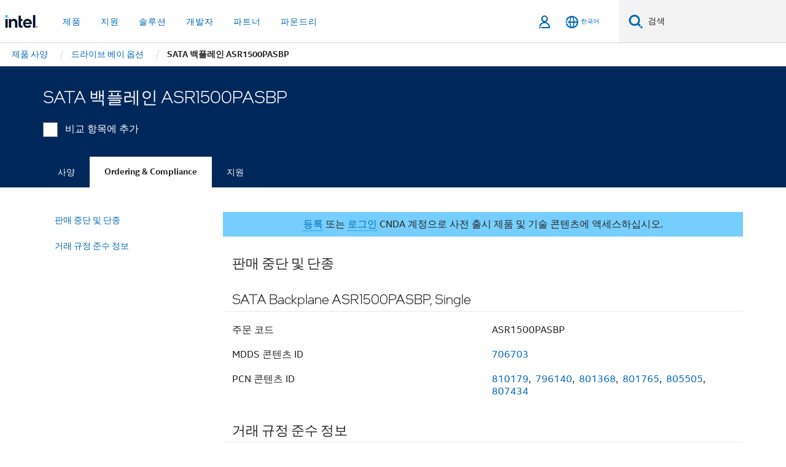

--- FILE ---
content_type: text/html;charset=utf-8
request_url: https://www.intel.co.kr/content/www/kr/ko/products/sku/51219/sata-backplane-asr1500pasbp/ordering.html
body_size: 22000
content:














<!doctype html>

<html class="rwd geo-override no-js vis no-rtl headerfooter-menu3 " lang="ko">
















<head>
    <meta charset="UTF-8"/>
    

































    






















<title>SATA 백플레인 ASR1500PASBP</title>
    







    <link rel="preconnect" href="//cane.intel.com.co.kr/">
    <link rel="dns-prefetch" href="//cane.intel.com.co.kr/">

    <link rel="preconnect" href="//dogo.intel.com.co.kr/">
    <link rel="dns-prefetch" href="//dogo.intel.com.co.kr/">





    <link rel="preload" href="/content/dam/www/global/wap/performance-config.js" as="script" type="text/javascript">
    <script type="text/javascript" src='/content/dam/www/global/wap/performance-config.js'></script>
    <link rel="preload" href="/content/dam/www/global/wap/at-config.js" as="script" type="text/javascript">
    <script type="text/javascript" src='/content/dam/www/global/wap/at-config.js'></script>
    <link rel="preload" href="/etc.clientlibs/settings/wcm/designs/ver/260110/intel/global/targetDataCookie.min.js" as="script" type="text/javascript">
    <script src="/etc.clientlibs/settings/wcm/designs/ver/260110/intel/global/targetDataCookie.min.js"></script>




<link rel="preload" href="/etc.clientlibs/settings/wcm/designs/ver/260110/intel/us/en/Fonts/resources/intelone-display-light.woff2" as="font" type="font/woff2" crossorigin="true">
<link rel="preload" href="/etc.clientlibs/settings/wcm/designs/ver/260110/intel/us/en/Fonts/resources/intelone-display-regular.woff2" as="font" type="font/woff2" crossorigin="true">
<link rel="preload" href="/etc.clientlibs/settings/wcm/designs/ver/260110/intel/us/en/Fonts/resources/intel-clear-latin.woff2" as="font" type="font/woff2" crossorigin="true">

<link rel="preload" href="/content/dam/logos/intel-header-logo.svg" as="image">
<link rel="preload" href="/etc.clientlibs/settings/wcm/designs/ver/260110/intel/clientlibs/pages/intc-core.min.css" as="style">
<link rel="preload" href="/etc.clientlibs/settings/wcm/designs/ver/260110/intel/clientlibs/pages/nav.min.css" as="style" type="text/css">
<link rel="preload" href="/etc.clientlibs/settings/wcm/designs/ver/260110/intel/clientlibs/pages/secondaryNav.min.css" as="style" type="text/css">
<link rel="preload" href="/etc.clientlibs/settings/wcm/designs/ver/260110/intel/clientlibs/pages/intc-core.min.js" as="script">
<link rel="preload" href="/etc.clientlibs/settings/wcm/designs/ver/260110/intel/clientlibs/pages/site-global-icons/resources/font/site-global-icons.woff2?14825464" as="font" type="font/woff2" crossorigin="true">
    









<meta http-equiv="X-UA-Compatible" content="IE=Edge"/>
<!--[if lte IE 9]>
<meta http-equiv="X-UA-Compatible" content="IE=9"/>
<![endif]-->


    <meta name="twitter:card" content="summary"/>

    <meta name="language" content="ko"/>

    <meta name="location" content="kr"/>

    <meta name="robots" content="follow,index,noarchive"/>

    <meta name="X-Server" content="INTE-35"/>

    <meta name="twitter:image" content="https://www.intel.com/content/dam/logos/logo-energyblue-1x1.png"/>


    <meta property="og:type" content="company"/>

    <meta property="og:site_name" content="Intel"/>

    <meta property="fb:admins" content="255508181297196"/>

    <meta property="og:url" content="https://www.intel.co.kr/content/www/kr/ko/products/sku/51219/sata-backplane-asr1500pasbp/ordering.html"/>

<meta http-equiv="content-type" content="text/html; charset=utf-8"/>

    <meta property="og:title" content="SATA 백플레인 ASR1500PASBP 주문 및 규정 준수 정보 | 인텔"/>

    <meta property="og:description" content="SATA 백플레인 ASR1500PASBP - 변경 알림, 재료 공개, 주문 코드 및 무역 규정 정보를 포함한 주문 및 무역 정보"/>


    <meta name="og:image" content="https://www.intel.com/content/dam/www/central-libraries/us/en/images/intel-inside-processor-badge.png"/>

    <meta name="authoreddate" content=""/>

    <meta name="keywords" content="SATA 백플레인 ASR1500PASBP Ordering &amp; Compliance"/>

    <meta name="productid" content="51219"/>

    <meta name="localecode" content="ko_KR"/>

    <meta name="reimaginetoplevelcategory" content=""/>

    <meta name="mime" content="text/html"/>

    <meta name="og:title" content="SATA 백플레인 ASR1500PASBP 주문 및 규정 준수 정보 | 인텔"/>

    <meta name="format" content="upecategorypage"/>

    <meta name="description" content="SATA 백플레인 ASR1500PASBP - 변경 알림, 재료 공개, 주문 코드 및 무역 규정 정보를 포함한 주문 및 무역 정보"/>

    <meta name="excludefromviews" content="false"/>

    <meta name="taxonomy" content=""/>

    <meta name="shortDescription" content="SATA 백플레인 ASR1500PASBP - 주문 및 무역 규정 정보."/>

    <meta name="title" content="SATA 백플레인 ASR1500PASBP 주문 및 규정 준수 정보 | 인텔"/>

    <meta name="menu" content=""/>

    <meta name="reimaginefilters" content=""/>

    <meta name="generic1" content="true"/>

    <meta name="intelkeywords" content="SATA 백플레인 ASR1500PASBP Ordering &amp; Compliance"/>

    <meta name="lastModifieddate" content="2022-02-24T13:20:30.029Z"/>


    <meta name="viewport" content="width=device-width, initial-scale=1.0">
    





<link rel="icon" type="image/png" sizes="32x32" href="/etc.clientlibs/settings/wcm/designs/intel/default/resources/favicon-32x32.png">
<link rel="icon" type="image/png" sizes="16x16" href="/etc.clientlibs/settings/wcm/designs/intel/default/resources/favicon-16x16.png">
<link rel="shortcut icon" href="/etc.clientlibs/settings/wcm/designs/intel/default/resources/favicon.ico">
    





<link rel="canonical" href="https://www.intel.co.kr/content/www/kr/ko/products/sku/51219/sata-backplane-asr1500pasbp/ordering.html"/>
<link rel="alternate" hreflang="id-id" href="https://www.intel.co.id/content/www/id/id/products/sku/51219/sata-backplane-asr1500pasbp/ordering.html"/>
            <link rel="alternate" hreflang="de-de" href="https://www.intel.de/content/www/de/de/products/sku/51219/sata-backplane-asr1500pasbp/ordering.html"/>
            <link rel="alternate" hreflang="en-us" href="https://www.intel.com/content/www/us/en/products/sku/51219/sata-backplane-asr1500pasbp/ordering.html"/>
            <link rel="alternate" hreflang="x-default" href="https://www.intel.com/content/www/us/en/products/sku/51219/sata-backplane-asr1500pasbp/ordering.html"/>
                <link rel="alternate" hreflang="es-xl" href="https://www.intel.la/content/www/xl/es/products/sku/51219/sata-backplane-asr1500pasbp/ordering.html"/>
            <link rel="alternate" hreflang="fr-fr" href="https://www.intel.fr/content/www/fr/fr/products/sku/51219/sata-backplane-asr1500pasbp/ordering.html"/>
            <link rel="alternate" hreflang="pt-br" href="https://www.intel.com.br/content/www/br/pt/products/sku/51219/sata-backplane-asr1500pasbp/ordering.html"/>
            <link rel="alternate" hreflang="vi-vn" href="https://www.intel.vn/content/www/vn/vi/products/sku/51219/sata-backplane-asr1500pasbp/ordering.html"/>
            <link rel="alternate" hreflang="th-th" href="https://www.thailand.intel.com/content/www/th/th/products/sku/51219/sata-backplane-asr1500pasbp/ordering.html"/>
            <link rel="alternate" hreflang="ko-kr" href="https://www.intel.co.kr/content/www/kr/ko/products/sku/51219/sata-backplane-asr1500pasbp/ordering.html"/>
            <link rel="alternate" hreflang="ja-jp" href="https://www.intel.co.jp/content/www/jp/ja/products/sku/51219/sata-backplane-asr1500pasbp/ordering.html"/>
            <link rel="alternate" hreflang="zh-cn" href="https://www.intel.cn/content/www/cn/zh/products/sku/51219/sata-backplane-asr1500pasbp/ordering.html"/>
            <link rel="alternate" hreflang="zh-tw" href="https://www.intel.com.tw/content/www/tw/zh/products/sku/51219/sata-backplane-asr1500pasbp/ordering.html"/>
            
    

    
        
        
            
                
                
                    <link rel="preload" href="/etc.clientlibs/settings/wcm/designs/ver/260110/intel/externallibs/bootstrap-css.min.css" as="style"><link rel="stylesheet" href="/etc.clientlibs/settings/wcm/designs/ver/260110/intel/externallibs/bootstrap-css.min.css" type="text/css"><link rel="preload" href="/etc.clientlibs/settings/wcm/designs/ver/260110/intel/clientlibs/pages/intc-core.min.css" as="style"><link rel="stylesheet" href="/etc.clientlibs/settings/wcm/designs/ver/260110/intel/clientlibs/pages/intc-core.min.css" type="text/css"><script src="/etc.clientlibs/settings/wcm/designs/ver/260110/intel/externallibs/jquery-standalone-3_6_0.min.js" defer></script><script src="/etc.clientlibs/settings/wcm/designs/ver/260110/intel/us/en/clientlibs/jquery-3_6_0.min.js" defer></script><script src="/etc.clientlibs/settings/wcm/designs/ver/260110/intel/us/en/clientlibs/legacy-libs.min.js" defer></script><script src="/etc.clientlibs/settings/wcm/designs/ver/260110/intel/externallibs/modernizr.min.js" defer></script><script src="/etc.clientlibs/settings/wcm/designs/ver/260110/intel/externallibs/picturefill-js.min.js" defer></script><script src="/etc.clientlibs/settings/wcm/designs/ver/260110/intel/externallibs/handlebars.min.js" defer></script><script src="/etc.clientlibs/settings/wcm/designs/ver/260110/intel/externallibs/html5-js.min.js" defer></script><script src="/etc.clientlibs/settings/wcm/designs/ver/260110/intel/externallibs/jquery-cookie-2_1_3.min.js" defer></script><script src="/etc.clientlibs/settings/wcm/designs/ver/260110/intel/externallibs/detectizr.min.js" defer></script><script src="/etc.clientlibs/settings/wcm/designs/ver/260110/intel/externallibs/jquery.matchHeight.min.js" defer></script><script src="/etc.clientlibs/settings/wcm/designs/ver/260110/intel/externallibs/bootstrap-js.min.js" defer></script><script src="/etc.clientlibs/settings/wcm/designs/ver/260110/intel/externallibs/bootstrap-affix.min.js" defer></script><script src="/etc.clientlibs/settings/wcm/designs/ver/260110/intel/externallibs/moment.locales.min.js" defer></script><script src="/etc.clientlibs/settings/wcm/designs/ver/260110/intel/externallibs/scrollToPlugin.min.js" defer></script><script src="/etc.clientlibs/settings/wcm/designs/ver/260110/intel/externallibs/slick-js.min.js" defer></script><script src="/etc.clientlibs/settings/wcm/designs/ver/260110/intel/externallibs/jquery.scrollTo.min.js" defer></script><script src="/etc.clientlibs/settings/wcm/designs/ver/260110/intel/externallibs/fastclick.min.js" defer></script><script src="/etc.clientlibs/settings/wcm/designs/ver/260110/intel/externallibs/jquery.resize.min.js" defer></script><script src="/etc.clientlibs/settings/wcm/designs/ver/260110/intel/externallibs/jquery.touchswipe.min.js" defer></script><script src="/etc.clientlibs/settings/wcm/designs/ver/260110/intel/externallibs/overthrow-detect.min.js" defer></script><script src="/etc.clientlibs/settings/wcm/designs/ver/260110/intel/externallibs/overthrow-polyfill.min.js" defer></script><script src="/etc.clientlibs/settings/wcm/designs/ver/260110/intel/externallibs/overthrow-init.min.js" defer></script><script src="/etc.clientlibs/settings/wcm/designs/ver/260110/intel/externallibs/jquery-ezmark.min.js" defer></script><script src="/etc.clientlibs/settings/wcm/designs/ver/260110/intel/externallibs/owl.carousel.min.js" defer></script><script src="/etc.clientlibs/settings/wcm/designs/ver/260110/intel/externallibs/polyfills.min.js" defer></script><script src="/etc.clientlibs/settings/wcm/designs/ver/260110/intel/externallibs/purify.min.js" defer></script><script src="/etc.clientlibs/settings/wcm/designs/ver/260110/intel/clientlibs/pages/intc-core.min.js" defer></script>
                
            
        
    
    
    























    
    
        
    




    
    
    
    
        
    
    


    
    
        
    


    
    
        
    

<script type="text/javascript">
    var cq_tms = {
        
        wa_industry_type: "",
        wa_subject: "",
        wa_emt_org: "",
        wa_emt_intel: "",
        wa_programidentifier: "none",
        wa_location: "kr",
        wa_language: "ko",
        wa_english_title: "SATA 백플레인 ASR1500PASBP",
        wa_content_type: "contenttype",
        wa_intel_platform: "",
        wa_applications: "",
        wa_local: "ko_KR",
        wa_intel_technology: "",
        wa_system_type: "",
        wa_product_name: "",
        wa_audience: "",
        wa_life_cycle: "",
        wa_cq_url: "/content/www/kr/ko/products/sku/51219/sata-backplane-asr1500pasbp/ordering.html",
        wa_page_type_micro: "upecategorytemplate",
        wa_env: "prd",
        wa_cq_pub_env: "publish",
        wa_transl_status: "",
        wa_product_id: "",
        wa_software: "",
        wa_reference_design: "",
        wa_codename: "",
        wa_created_date: "1615910918174",
        wa_modified_date: "1645708830029",
        wa_off_time: "1924992000000",
        wa_ownedby: "",
        wa_managedby: "",
        wa_idz_nid : "",
        wa_event_type: "",
        wa_idz_custom_tags: "",
        wa_programming_language: "",
        wa_skill_level: "",
        wa_solution: "",
        wa_product_formFactor: "",
        wa_operating_system: "",
        wa_marketing_products: "",
        wa_ssg_third_party_prod_sys_sol: "",
        wa_upeNamespace: "",
        wa_doc_id:"",
        wa_doc_version:"",
        wa_doc_publishdate:"",
        eloqua_disabled:"false",
        wa_intel_prd_levels: '[{"level4":{"id":"51219","desc":"SATA Backplane ASR1500PASBP"},"level3":{"id":"51057","desc":"Drive Bay Options"},"level2":{"id":"51163","desc":"Server Accessories"},"level1":{"id":"1201","desc":"Server Products"},"productCategory":"upeproducts"}]',
        
        
        
        
        
        wa_uam_secondary_id: "",

        
        
        wa_secondary_content_type: ""
        
        ,wa_upeProducts: ""
        
        
    };

    
    
</script>

















<script src="/etc.clientlibs/settings/wcm/designs/ver/260110/intel/clientlibs/virtual-assistant-services.min.js"></script>
<script type="text/javascript">
    var chatContextObj = {};
    chatContextObj["locale"] = 'ko-KR';
    chatContextObj["app"] = 'Sales';
    chatContextObj["supportProductMap"] = 'NA';
</script>

<script type="text/javascript">
    var chatConfigObj = {};
    var cq_tms = cq_tms || {};
    chatConfigObj["virtualAssistantName"] = '';
    chatConfigObj["virtualAssistantUid"] = '';
    chatConfigObj["virtualAssistantDomain"] = 'https://c0.avaamo.com';
    if (chatConfigObj["virtualAssistantName"] !== '') {
        cq_tms.wa_avaamo_project = "Avaamo-" + chatConfigObj.virtualAssistantName.replaceAll("Virtual Assistant", "").trim();
    }
</script>
<script src="/etc.clientlibs/settings/wcm/designs/ver/260110/intel/externallibs/purify.min.js" defer></script><script src="/etc.clientlibs/settings/wcm/designs/ver/260110/intel/clientlibs/virtual-assistant.min.js" defer></script>





    <script type="text/javascript" src="/content/dam/www/global/wap/main/wap.js" async></script>



</head>


























    




    

<body class="page-is-published global-nav">















<div class="skip-to-main-content">
    <div class="sb-skipLinkWrapper invisible">
        <a href="#primary-content" class="inline-block bg-greenDarkApron color-textWhite text-bold text-noUnderline sb-skipLink visible">주요 콘텐츠로 건너뛰기</a>
    </div>
</div>

<div class="promo-banner-content"></div>

























<script>
    var isLoggedin = (document.cookie.indexOf('IGHFLoggedIn') != -1);
    var currentURL = window.location.href;
    if (currentURL.startsWith("https://isvc--isvcqa24.sandbox.my.site.com")) {
        isLoggedin = true;
        if (currentURL.includes("/onlinecasemgmt/warrantyinfo")) {
            isLoggedin = false;
        }
    }
</script>





    
        <div class="global">





















<link rel="stylesheet" href="/etc.clientlibs/settings/wcm/designs/ver/260110/intel/clientlibs/pages/nav.min.css" type="text/css">
<link rel="stylesheet" href="/etc.clientlibs/settings/wcm/designs/ver/260110/intel/clientlibs/pages/secondaryNav.min.css" type="text/css">












    
    
        
    



    
    
        <div class="global-nav-redesign global component" data-component="global-nav-redesign" data-component-id="1">
            <header role="banner">
                <nav class="intel-navbar advanced-search" role="navigation" aria-label="기본 탐색" data-igm="">
                    <!-- Brand and toggle get grouped for better mobile display -->
                    <div class="navbar-wraper">

                        <div class="navbar-logo">
                            <a href="/content/www/kr/ko/homepage.html" alt="Intel homepage" class="intel-logo-rebrand">
                                    
                                <img src="/content/dam/logos/intel-header-logo.svg" height="300" width="118" alt="인텔 로고 - 홈페이지로 돌아가기">
                            </a>
                        </div>

                        <div class="navbar-left">
                            <!-- mobile: menu toggle, sign in -->
                            <div class="d-block d-sm-none">
                                <button type="button"
                                        data-wap="{&quot;linktype&quot;:&quot;level1&quot;}"
                                        class="mega-hamburger nav-link-icon nav-link-icon-toggle collapsed"
                                        data-bs-target="#primary-nav" aria-expanded="false" aria-controls="primary-nav"
                                        data-mega-control="hamburger">
                                    <span class="visually-hidden">토글 네비게이션</span>
                                    <span class="fa-intel-menu icon-toggle-off"></span>
                                    <span class="fa-cancel-thin icon-toggle-on"></span>
                                </button>
                            </div>

                            <!-- START DYNAMIC NAVIGATION MENEU -->
                            <div class="collapse mega-menu-collapse" id="primary-nav">
                                <div class="mega-menu-wrap">
                                    <ol class="mega-navbar unique-container-global-nav-items">
                                        <!-- Start: Primary Nav Items -->

                                    </ol>
                                </div>
                            </div>
                        </div>

                        <!-- START MOBLE TOGGLE buttons -->
                        <div class="navbar-right">


                            <!-- START: NON-signed in panel -->
                            <span id="not-logged-in-scenario" class="d-none">

         <button type="button" title="로그인"
                 class="nav-link-icon nav-link-icon-toggle collapsed"
                 data-wap="{&quot;linktype&quot;:&quot;level1&quot;}"
                 aria-expanded="false" aria-controls="panel-signin"
                 onclick="intel.mytools.unifiedLogin();"
                 data-mega-control="signin">
            <span class="visually-hidden">로그인</span>
            <span class="fa-intel-user-o icon-toggle-off"></span>
            <span class="fa-intel-user icon-toggle-on"></span>
        </button>
</span>

<script>
    var intel = intel || {};
    intel.signinsimplifyConfig = {
        authorizationUrl: '/content/dam/intel/authorization/authorization.html',
        locale: '',
        messages: {
            InvalidCredential: '\uC785\uB825\uD55C \uC0AC\uC6A9\uC790 \uC774\uB984 \uB610\uB294 \uBE44\uBC00\uBC88\uD638\uAC00 \uC62C\uBC14\uB974\uC9C0 \uC54A\uC2B5\uB2C8\uB2E4.',
            InvalidField: '\uC785\uB825\uD55C \uC0AC\uC6A9\uC790 \uC774\uB984 \uB610\uB294 \uBE44\uBC00\uBC88\uD638\uAC00 \uC62C\uBC14\uB974\uC9C0 \uC54A\uC2B5\uB2C8\uB2E4.',
            AccountDisabled: '\uBCF4\uC548\uC0C1\uC758 \uC774\uC720\uB85C \uACC4\uC815\uC774 \uBE44\uD65C\uC131\uD654\uB418\uC5C8\uC2B5\uB2C8\uB2E4. \uB3C4\uC6C0\uC774 \uD544\uC694\uD55C \uACBD\uC6B0 <a href=\"#\" class=\"contactLink new-tab-link\" target=\"_blank\" rel=\"noopener noreferrer\">\uBB38\uC758\uD558\uC2DC\uAE30 \uBC14\uB78D\uB2C8\uB2E4<\/a>.',
            AccountLocked: '\uADC0\uD558\uC758 \uACC4\uC815\uC774 \uC7A0\uACA8 \uC774\uC6A9\uD558\uC2E4 \uC218 \uC5C6\uC2B5\uB2C8\uB2E4. \uB3C4\uC6C0\uC744 \uBC1B\uC73C\uB824\uBA74 <a href=\"#\" class=\"faqsLink new-tab-link\" target=\"_blank\" rel=\"noopener noreferrer\">\uB85C\uADF8\uC778 \uAD00\uB828 FAQ<\/a>\uB97C \uCC38\uACE0\uD558\uC2ED\uC2DC\uC624.',
            UserNotFound: '\uC785\uB825\uD55C \uC0AC\uC6A9\uC790 \uC774\uB984 \uB610\uB294 \uBE44\uBC00\uBC88\uD638\uAC00 \uC62C\uBC14\uB974\uC9C0 \uC54A\uC2B5\uB2C8\uB2E4.',
            Unknown: '\uC608\uAE30\uCE58 \uC54A\uC740 \uC624\uB958\uAC00 \uBC1C\uC0DD\uD588\uC2B5\uB2C8\uB2E4. \uB2E4\uC2DC \uC2DC\uB3C4\uD558\uC2ED\uC2DC\uC624. \uB3C4\uC6C0\uC774 \uD544\uC694\uD55C \uACBD\uC6B0 \uC5F0\uB77D\uCC98 \uB610\uB294 \uC544\uB798\uC758 \uC9C0\uC6D0 \uC635\uC158\uC744 \uC0AC\uC6A9\uD558\uC2ED\uC2DC\uC624.',
            PasswordExpired: '\uBE44\uBC00\uBC88\uD638\uAC00 \uB9CC\uB8CC\uB418\uC5C8\uC2B5\uB2C8\uB2E4. \uBE44\uBC00\uBC88\uD638\uB97C \uBCC0\uACBD\uD558\uC2ED\uC2DC\uC624.',
            LoginAssistLink: 'https://signin.intel.com/ContactUs.aspx',
            faqsLink: '/content/www/kr/ko/my-intel/sign-in-help.html'
        },
        nameField: '\uC0AC\uC6A9\uC790 \uC774\uB984',
        passField: '\uBE44\uBC00\uBC88\uD638',
        isPopup: true,
        responseHref: 'https://www.intel.com/content/www/kr/ko/products/sku/51219/sata-backplane-asr1500pasbp/ordering.html' + window.location.search + window.location.hash, 
        sslDomainUrl: 'www.intel.com',
        loginUrl: 'https://welcome.intel.com/login.aspx?appid=258&qlogin=true',
        ssoUri: '',
        logoutUrl: 'https://welcome.intel.com/logout.aspx',
        logoutHref: 'https://signin.intel.com/Logout?RedirectURL=https://www.intel.com/content/www/kr/ko/products/sku/51219/sata-backplane-asr1500pasbp/ordering.html',
        logoutIGHFHref: 'https://signin.intel.com/Logout?RedirectURL=',
        loginErrorID: '#login-error',
        usernameID: '#username',
        remembermeId: '#cbRememberMe',
        formID: '#igm-form-signin',
        unameErrorID: '#uname-error',
        passID: '#password',
        passError: '#pwd-error',
        changePasswordUrl: '/content/www/kr/ko/my-intel/change-password.html',
        emailVerificationUrl: '/content/www/kr/ko/my-intel/email-verification.external.html',
        aboutToExpireEmailUrl: '/content/www/kr/ko/my-intel/email-verification.html',
        renewalUrl: '/content/www/kr/ko/secure/technology-provider/forms/renew-technology-provider-membership.html',
        limitedUrl: '/content/www/kr/ko/resellers/limited-status-secondary.html',
        isaPRMDashBoardURL: '/content/www/us/en/secure/partner/solutions-alliance/overview.html',
        itpPRMDashBoardURL: '/content/www/us/en/secure/partner/technology-provider/iot/overview.html',
        itpisaPRMDashBoardURL: '/content/www/us/en/secure/partner/iot-itp-isa/overview.html',
        isaRenewalURL: '/content/www/us/en/secure/partner/forms/solutions-alliance-renewal.html',
        primaryPostLaunchURL: 'https://partner.intel.com/s/post-launch-primary',
        nonPrimaryPostLaunchURL: 'https://partner.intel.com/s/post-launch-non-primary',
        idpUrl: 'https://consumer.intel.com/intelcorpb2c.onmicrosoft.com/B2C_1A_UnifiedLogin_SISU_CML_SAML/generic/login?entityId=www.intel.com',
        headerSignInIdpUrl: 'https://consumer.intel.com/intelcorpb2c.onmicrosoft.com/B2C_1A_UnifiedLogin_SISU_CML_SAML/generic/login?entityId=www.intel.com&ui_locales=ko',
        headerSignOutIdpUrlB2B:'https://login.microsoftonline.com/common/oauth2/v2.0/logout?post_logout_redirect_uri=https://www.intel.com/content/www/kr/ko/products/sku/51219/sata-backplane-asr1500pasbp/ordering.html' + window.location.search + window.location.hash,
        headerSignOutIdpIGHFUrlB2B:'https://login.microsoftonline.com/common/oauth2/v2.0/logout?post_logout_redirect_uri=',
        headerSignOutIdpUrlB2C:'https://consumer.intel.com/intelcorpb2c.onmicrosoft.com/B2C_1A_UNIFIEDLOGIN_SISU_STD_OIDC/oauth2/v2.0/logout?id_token_hint=$TOKEN$%26post_logout_redirect_uri=https://www.intel.com/apps/intel/services/unifiedlogout.json',
        sessionAuthorizeUrlB2C:'https://consumer.intel.com/intelcorpb2c.onmicrosoft.com/B2C_1A_UNIFIEDLOGIN_SISU_STD_OIDC/oauth2/v2.0/authorize?client_id=8b32f2f3-7a32-4902-8821-1df682b7043b%26scope=profile%20offline_access%208b32f2f3-7a32-4902-8821-1df682b7043b%20openid%26response_mode=fragment%26response_type=token%26prompt=none%26redirect_uri=',
        sessionAuthorizeUrlB2B:'https://login.microsoftonline.com/46c98d88-e344-4ed4-8496-4ed7712e255d/oauth2/v2.0/authorize?client_id=cb0ec60b-608b-4e76-9d69-1e5e0afb3456%26scope=openid%20profile%20offline_access%26response_mode=fragment%26response_type=token%26prompt=none%26redirect_uri=',
        sessionInitUrl:'https://www.intel.com/content/www/us/en/secure/my-intel/dashboard.html',
        azureLocaleCode:'ko',
        allowedPathRegx:'^(.*intel.com.*$)|^(/content/.*$)',
        signOutTokenGenB2C:'https://consumer.intel.com/intelcorpb2c.onmicrosoft.com/B2C_1A_UNIFIEDLOGIN_SISU_STD_OIDC/oauth2/v2.0/authorize?client_id=8b32f2f3-7a32-4902-8821-1df682b7043b%26scope=profile offline_access+8b32f2f3-7a32-4902-8821-1df682b7043b+openid%26response_type=id_token%26prompt=none%26redirect_uri=',
        validTargetURL:'https://www.intel.com/content/www/kr/ko/products/sku/51219/sata-backplane-asr1500pasbp/ordering.html' + window.location.search + window.location.hash
    };

    function clearB2CIFrame(interval, iFrame) {
        clearInterval(interval);
        iFrame.parentNode.removeChild(iFrame);
    }

    function clearIFrame(interval, iFrame) {
        clearInterval(interval);
        iFrame.parentNode.removeChild(iFrame);
    }
    function createB2CIFrame(id, src) {
        var authIFrame = document.createElement("iframe");
        authIFrame.id = "sso-b2c-" + id;
        authIFrame.hidden = "hidden";
        authIFrame.src = src;
        document.body.appendChild(authIFrame);
        return authIFrame;
    }
    function createIFrame(id, src) {
        var authIFrame = document.createElement("iframe");
        authIFrame.id = "sso-" + id;
        authIFrame.hidden = "hidden";
        authIFrame.src = src;
        document.body.appendChild(authIFrame);
        return authIFrame;
    }

    function animateHumanoidIcon() {
    	$("#not-logged-in-scenario").css("cursor", "not-allowed");
    	$("#not-logged-in-scenario button").css("pointer-events", "none");
    	$("#not-logged-in-scenario button span.icon-toggle-off").addClass('iia-beat-fade');
	}

    function resetHumanoidIcon() {
    	$("#not-logged-in-scenario").css("cursor", "");
        $("#not-logged-in-scenario button").css("pointer-events", "");
    	$("#not-logged-in-scenario button span.icon-toggle-off").removeClass('iia-beat-fade');
	}

    function initiateB2CLogoutToken(type) {
        return new Promise(function (resolve, reject) {
            function authIFrameB2CIntervalWrapper(authIFrame) {
                var authIFrameInterval = setInterval(function () {
                    var authIFrameWindow = authIFrame.contentWindow;
                    if (authIFrameWindow) {
                        try {
                            var authIFrameURL = authIFrameWindow.location.href;

                            if (authIFrameURL) {
                                if (authIFrameURL.includes("#id_token=")) {
                                    clearB2CIFrame(authIFrameInterval, authIFrame);
                                    return resolve({
                                        id: authIFrame.id,
                                        msg: "SUCCESS!" + "--" + authIFrame.id,
                                        code: "SUCCESS",
                                        id_token_hint:authIFrameURL.split("#id_token=")[1]
                                    });
                                } else if (authIFrameURL.includes("#error=")) {
                                    clearB2CIFrame(authIFrameInterval, authIFrame);
                                    return reject({
                                        id: authIFrame.id,
                                        msg: "FAILURE!" + "--" + authIFrame.id,
                                        code: "FAILURE",
                                    });
                                } else {
                                    authIFrameAttempts++;
                                    if (
                                        authIFrameAttempts ===
                                        AUTH_IFRAME_MAX_ATTEMPTS
                                    ) {
                                        clearB2CIFrame(authIFrameInterval, authIFrame);
                                        return reject({
                                            id: authIFrame.id,
                                            msg:
                                                "ERROR - MAX (TIMING)!" +
                                                "--" +
                                                authIFrame.id,
                                            code: "ERROR",
                                        });
                                    }
                                }
                            } else {
                                clearB2CIFrame(authIFrameInterval, authIFrame);
                                return reject({
                                    id: authIFrame.id,
                                    msg: "ERROR - URL!" + "--" + authIFrame.id,
                                    code: "ERROR",
                                });
                            }
                        } catch (err) {
                            if (authIFrameAttempts === AUTH_IFRAME_MAX_ATTEMPTS) {
                                clearB2CIFrame(authIFrameInterval, authIFrame);
                                return reject({
                                    id: authIFrame.id,
                                    msg:
                                        "ERROR - MAX (CORS)!" +
                                        "--" +
                                        authIFrame.id,
                                    code: "ERROR",
                                });
                            }
                            authIFrameAttempts++;
                        }
                    } else {
                        clearB2CIFrame(authIFrameInterval, authIFrame);
                        return reject({
                            id: authIFrame.id,
                            msg: "ERROR - DOM!" + "--" + authIFrame.id,
                            code: "ERROR",
                        });
                    }
                }, 500);
            }

            var AUTH_IFRAME_MAX_ATTEMPTS = 80;
            var authIFrameAttempts = 0;

            var currentOrigin = encodeURIComponent(window.location.origin + ((intel.isIGHFCall === false && !/mark.intel.com/.test(window.location.hostname)) ? "/content/www/us/en/homepage.html" : "/"));
            var redirectURI = currentOrigin;

            var matchedSite =
                window.INTELNAV &&
                window.INTELNAV.CIDAAS &&
                window.INTELNAV.CIDAAS.customRedirectSites.find((site) =>
                    site.host.includes(window.location.host)
                );
            if (matchedSite) {
                redirectURI += matchedSite.redirectURI;
            }

            var authURL = decodeURIComponent(intel.signinsimplifyConfig.signOutTokenGenB2C + redirectURI);
            var authIFrame = createB2CIFrame(type, authURL);
            authIFrameB2CIntervalWrapper(authIFrame);
        });
    }

    function initiateAuth(type) {
        return new Promise(function (resolve, reject) {
            function authIFrameIntervalWrapper(authIFrame) {
                let authIFrameInterval = setInterval(function () {
                    let authIFrameWindow = authIFrame.contentWindow;
                    if (authIFrameWindow) {
                        try {
                            let authIFrameURL = authIFrameWindow.location.href;
                            if (authIFrameURL) {
                                if (authIFrameURL.includes("#access_token=")) {
                                    clearIFrame(authIFrameInterval, authIFrame);
                                    return resolve({
                                        id: authIFrame.id,
                                        msg: "SUCCESS!" + "--" + authIFrame.id,
                                        code: "SUCCESS",
                                    });
                                } else if (authIFrameURL.includes("#error=")) {
                                    clearIFrame(authIFrameInterval, authIFrame);
                                    return reject({
                                        id: authIFrame.id,
                                        msg: "FAILURE!" + "--" + authIFrame.id,
                                        code: "FAILURE",
                                    });
                                } else {
                                    authIFrameAttempts++;
                                    if (
                                        authIFrameAttempts ===
                                        AUTH_IFRAME_MAX_ATTEMPTS
                                    ) {
                                        clearIFrame(authIFrameInterval, authIFrame);
                                        return reject({
                                            id: authIFrame.id,
                                            msg:
                                                "ERROR - MAX (TIMING)!" +
                                                "--" +
                                                authIFrame.id,
                                            code: "ERROR",
                                        });
                                    }
                                }
                            } else {
                                clearIFrame(authIFrameInterval, authIFrame);
                                return reject({
                                    id: authIFrame.id,
                                    msg: "ERROR - URL!" + "--" + authIFrame.id,
                                    code: "ERROR",
                                });
                            }
                        } catch (err) {
                            if (authIFrameAttempts === AUTH_IFRAME_MAX_ATTEMPTS) {
                                clearIFrame(authIFrameInterval, authIFrame);
                                return reject({
                                    id: authIFrame.id,
                                    msg:
                                        "ERROR - MAX (CORS)!" +
                                        "--" +
                                        authIFrame.id,
                                    code: "ERROR",
                                });
                            }
                            authIFrameAttempts++;
                        }
                    } else {
                        clearIFrame(authIFrameInterval, authIFrame);
                        return reject({
                            id: authIFrame.id,
                            msg: "ERROR - DOM!" + "--" + authIFrame.id,
                            code: "ERROR",
                        });
                    }
                }, 500);
            }

            var AUTH_IFRAME_MAX_ATTEMPTS = 40;
            var authIFrameAttempts = 0;

            var authURL;
            let tempIsIGHFCall = document.querySelectorAll('#recode50header').length > 0;
            var currentOrigin =  encodeURIComponent(window.location.origin + ((!tempIsIGHFCall && !/mark.intel.com/.test(window.location.hostname)) ? intel.signinsimplifyConfig.authorizationUrl : "/"));
            var redirectURI = currentOrigin;
            var matchedSite =
                window.INTELNAV &&
                window.INTELNAV.CIDAAS &&
                window.INTELNAV.CIDAAS.customRedirectSites.find((site) =>
                    site.host.includes(window.location.host)
                );
            if (matchedSite) {
                redirectURI += matchedSite.redirectURI;
            }

            if (type === "b2c") {
                authURL = decodeURIComponent(
                    intel.signinsimplifyConfig.sessionAuthorizeUrlB2C + redirectURI
                );
            } else {
                authURL = decodeURIComponent(
                    intel.signinsimplifyConfig.sessionAuthorizeUrlB2B + redirectURI
                );
            }

            let authIFrame = createIFrame(type, authURL);
            authIFrameIntervalWrapper(authIFrame);
        });
    }

    function initiateIntelAuth() {
        return new Promise(function (resolve, reject) {
            function authIntelIFrameIntervalWrapper(authIntelIFrame) {
                let authIntelIFrameInterval = setInterval(function () {
                    let authIntelIFrameWindow = authIntelIFrame.contentWindow;
                    if (authIntelIFrameWindow) {
                        try {
                            let authIntelIFrameURL = authIntelIFrameWindow.location.href;

                            if (authIntelIFrameURL) {
                                if (
                                    authIntelIFrameURL.includes(
                                        window.location.href
                                    )
                                ) {
                                    clearIFrame(
                                        authIntelIFrameInterval,
                                        authIntelIFrame
                                    );
                                    return resolve({
                                        id: authIntelIFrame.id,
                                        msg: "SUCCESS!" + "--" + authIntelIFrame.id,
                                        code: "SUCCESS",
                                    });
                                } else {
                                    authIntelIFrameAttempts++;
                                    if (
                                        authIntelIFrameAttempts ===
                                        AUTH_INTEL_IFRAME_MAX_ATTEMPTS
                                    ) {
                                        clearIFrame(
                                            authIntelIFrameInterval,
                                            authIntelIFrame
                                        );
                                        return reject({
                                            id: authIntelIFrame.id,
                                            msg:
                                                "ERROR - MAX (TIMING)!" +
                                                "--" +
                                                authIntelIFrame.id,
                                            code: "ERROR",
                                        });
                                    }
                                }
                            } else {
                                clearIFrame(
                                    authIntelIFrameInterval,
                                    authIntelIFrame
                                );
                                return reject({
                                    id: authIntelIFrame.id,
                                    msg: "ERROR - URL!" + "--" + authIntelIFrame.id,
                                    code: "ERROR",
                                });
                            }
                        } catch (err) {
                            if (
                                authIntelIFrameAttempts ===
                                AUTH_INTEL_IFRAME_MAX_ATTEMPTS
                            ) {
                                clearIFrame(
                                    authIntelIFrameInterval,
                                    authIntelIFrame
                                );
                                return reject({
                                    id: authIntelIFrame.id,
                                    msg:
                                        "ERROR - MAX (CORS)!" +
                                        "--" +
                                        authIntelIFrame.id,
                                    code: "ERROR",
                                });
                            }
                            authIntelIFrameAttempts++;
                        }
                    } else {
                        clearIFrame(authIntelIFrameInterval, authIntelIFrame);
                        return reject({
                            id: authIntelIFrame.id,
                            msg: "ERROR - DOM!" + "--" + authIntelIFrame.id,
                            code: "ERROR",
                        });
                    }
                }, 500);
            }

            let AUTH_INTEL_IFRAME_MAX_ATTEMPTS = 80;
            let authIntelIFrameAttempts = 0;

            let authIntelIFrame = createIFrame(
                "sso-intel-b2c",
                intel.signinsimplifyConfig.sessionInitUrl
            );
            authIntelIFrameIntervalWrapper(authIntelIFrame);
        });
	}

    function getAuthenticationStatus() {
        return new Promise(function (resolve, reject) {
            initiateAuth("b2c")
                .then(function (b2cSuccessRes) {
                    return resolve(b2cSuccessRes);
                })
                .catch(function (b2cFailureRes) {
                    var isB2BSite =
                        window.INTELNAV &&
                        window.INTELNAV.CIDAAS &&
                        window.INTELNAV.CIDAAS.B2BSites.some((site) =>
                            site.includes(window.location.host)
                        );
                    if (isB2BSite) {
                        initiateAuth("b2b")
                            .then(function (b2bSuccessRes) {
                                return resolve(b2bSuccessRes);
                            })
                            .catch(function (b2bFailureRes) {
                                return reject(b2bFailureRes);
                            });
                    } else {
                        return reject(b2cFailureRes);
                    }
                });
        });
    }

    function checkAEMSession(){
        let isSessionExist = false;
        if(!tempIsIGHF){
            $.ajax({
                url: "/libs/apps/intel/myintel/agsroles.json?validateAEMSession=Y",
                async: false,
                success: function (data) {
                    if (data && data["isValidAEMSession"]) {
                        document.cookie = "IGHFLoggedIn=true;domain=.intel.com;path=/";
                        isLoggedin = true;
                        isSessionExist = true;
                    }
                }
            });
        }
        return isSessionExist;
    }

    if (
        !isLoggedin &&
        ((document.domain.indexOf("thailand") == -1 &&
                document.domain.endsWith(".intel.com")) ||
            document.getElementById("recode50header") != null) &&
        navigator != null &&
        navigator.userAgent.indexOf("CloudManagerTest") == -1
    ) {
        var tempIsIGHF = document.getElementById("recode50header");
        if (tempIsIGHF) animateHumanoidIcon();
        getAuthenticationStatus()
            .then(function (res) {
                let isSessionExist = checkAEMSession();
                if(isSessionExist){
                    intel.signinHeaderSimplify.initialize();
                }else {
                    var currentUrl = window.location.href;
                    if (currentUrl.indexOf("service-maintenance-notice") === -1) {
                        if (res.id === "sso-b2c") {
                            var cookiename = "IGHFtarget";
                        var samlcookieValue =
                            cookiename +
                            "=" +
                            encodeURIComponent(currentUrl) +
                            ";secure;path=/;domain=.intel.com";
                        document.cookie = samlcookieValue;
                        if (intel.isIGHFCall) {
                            initiateIntelAuth().then(() => {
                                isLoggedin = true;
                                intel.signinHeaderSimplify.initialize();
                            }).catch(() => {
                                window.location.href = intel.signinsimplifyConfig.sessionInitUrl;
                            });
                        } else {
                            window.location.href = intel.signinsimplifyConfig.sessionInitUrl;
                        }
                    } else {
                        document.cookie = "IGHFLoggedIn=true;domain=.intel.com;path=/";
                        if (intel.isIGHFCall) {
                            isLoggedin = true;
                            intel.signinHeaderSimplify.initialize();
                        } else {
                            window.location.reload();
                        }
                    }
                }
                }
            })
            .catch(()=>{
				if (tempIsIGHF) resetHumanoidIcon();
            });
    }

</script>
                            

















































<script id="myinteldrpdown-template" type="text/x-handlebars-template">
    <section class="myintel-tools-content" role="region"
             aria-label="나의 인텔">
        
        <div class="card-header force-background solid brand-very-dark-gray my-intel-menu">
            <button type="button" class="icon close float-end" data-igm-search-toggle="" aria-label="닫기"
                    tabindex="0" data-wap="" data-wap_ref="myintel-navmenu-closing">
                <span></span>
            </button>
            <ul class="nav nav-tabs component">
                
                    
                    
                        
                    
                    
                    
                    
                
                <li role="presentation" class="active" data-step='1'  data-title='My Intel 대시보드 및 My Tools'  data-intro='<p>Intel.com 페이지에서 My Intel 대시보드에 액세스하려면 여기를 클릭하십시오. 여기에서 구독 페이지와 맞춤형 도구 목록에도 액세스하실 수 있습니다.</p>'>
                    <a href="#my-intel" role="tab" tabindex="0">나의 인텔<span
                            class="fa fa-user"></span></a>
                </li>
            </ul>
        </div>
        

        <div class="my-intel-panel-body tab-content">
            
            <div role="tabpanel" class="tab-pane fade show active" id="my-intel">
                <ul class="myintel-links">
                    {{#each myintelpagelinks}}
                    <li data-agsrole="{{{agsrole}}}"
                        data-blacklistedagsrole="{{{blacklistedagsgroupname}}}"
                        data-isinternal="{{{displayOnlyInternal}}}"
                        data-isexternal="{{{displayOnlyExternal}}}"
                        class="{{{class}}}">
                        <a target="{{{target}}}"
                           href="{{{href}}}" tabindex="0">{{{label}}}</a>
                    </li>
                    {{/each}}
                </ul>
                <div class="tools-pane component" data-component="myintel-tools" data-component-id="1">
                    <h5 class="my-intel-tools">내 도구</h5>
                    
                    <ul class="myintel-links">
                        {{#each mytoollinks}}
                        <li class="myintellink"
                            data-isinternal="{{{displayOnlyInternal}}}"
                            data-isexternal="{{{displayOnlyExternal}}}">
                            <h3 style="display:none;">{{{agsgroupname}}}</h3>
                            <h4 style="display:none;">{{{blacklistedagsgroupname}}}</h4>
                            <a tabindex="0" href="{{{linkurl}}}" target="_blank" rel="noopener noreferrer" title="">{{{linktext}}}</a>
                            {{#if tooltip}}
                            <a class="fa fa-help-circled" tabindex="0" data-bs-toggle="tooltip" data-html="true"
                                  data-title="{{tooltip}}" data-placement="bottom" data-wap_ref="tooltip:{{{linktext}}}"><span class="visually-hidden">{{tooltip}}</span></a>
                            {{/if}}
                        </li>
                        {{/each}}
                    </ul>
                </div>
            </div>
            
        </div>
    </section>
</script>


<span id="logged-in-scenario" class="d-none">

<button type="button" title="나의 인텔"
        data-wap="{&quot;linktype&quot;:&quot;level1&quot;}"
        class="nav-link-icon nav-link-icon-toggle collapsed" data-bs-target="#panel-signedin" aria-expanded="false"
        aria-controls="panel-signedin" data-mega-control="signedin">
    <span class="visually-hidden">나의 인텔</span>
    <span class="fa-intel-user-checked-o icon-toggle-off"></span>
    <span class="fa-intel-user-checked icon-toggle-on"></span>
</button>

<div class="mega-panel panel-layout-signed-in collapse" id="panel-signedin">
    <div class="mega-panel-wrap">
        <div class="mega-panel-body">
            <div class="panel-content flex-content-wrap">

                <!-- MyIntel Section -->
                <!-- -------------------------------------------------------------- -->
                <div class="panel-item d-none" id="myIntelPageLinks">
                    <a id="myIntelPageLinksHeader" class="nav-l3 has-border has-link"></a> <!-- {{#if heading.onState}} selected{{/if}} {{#if heading.onStateParent}} selected-parent{{/if}} -->
                    <div class="panel-item-content">
                        <ul id="myIntelPageLinksItemList" class="panel-links nav-l4-list list-unstyled">

                        </ul>
                    </div>
                </div>

                <!-- My Tools Section -->
                <!-- -------------------------------------------------------------- -->
                <div class="panel-item col-span-2" id="myIntelTools">
                    
                    <div class="nav-l3">
                        내 도구
                    </div>

                    <div class="panel-item-content">
                        <!--
                            Note: right now this panel (myTools) has only one column/ul
                            if more columns are needed, remove below's 'w-auto' class
                        -->
                        <ul class="panel-links nav-l4-list list-unstyled w-auto" id="mytools-ul">

                            <!-- this 'li' will be used as the template to populate this section from the js -->
                            <li class="d-none">
                                <a class="nav-l4"></a>

                                <button class="btn-tooltip-trigger d-none" data-bs-toggle="tooltip" data-placement="bottom"
                                        title="">
                                    <span>?</span>
                                </button>
                            </li>
                        </ul>
                    </div>
                </div>

            </div>

            <div class="item-actions">
               <button type="button" class="btn btn-primary"
                       data-sso-uri=''
                       data-logout-uri="" data-wap="{&quot;linktype&quot;:&quot;logout&quot;}"
                       onclick="intel.signinsimplify.signOut()">로그아웃</button>
            </div>
        </div>
    </div>
</div>


</span>

                            
















    


<button type="button" title="Language Selector"
        data-wap="{&quot;linktype&quot;:&quot;level1&quot;}"
        class="nav-link-icon nav-link-icon-toggle collapsed"
        data-bs-target="#panel-language-selector" aria-label="한국어"
        aria-expanded="false" aria-controls="panel-language-selector"
        data-mega-control="language-selector">
    <span class="fa-intel-globe-o icon-toggle-off"></span>
    <span class="fa-intel-globe icon-toggle-on"></span>
    <span class="nav-link-icon-label">한국어</span>
</button>

<div class="mega-panel panel-layout-language collapse" id="panel-language-selector"
     aria-expanded="false" aria-selected="false">
    <div class="mega-panel-wrap">
        <div class="mega-panel-body">
            <div class="mega-panel-heading">
                <h2 class="nav-l2">
                    
                        
                            언어 선택
                        
                        
                    
                </h2>
            </div>
            <div class="panel-content flex-content-wrap">
                
                    <div class="panel-item">
                        <!-- region.countryName is actually region name -->
                        
                        <ul class="list-unstyled panel-links nav-l4-list">
                            
                                
                                
                                
                                    <li class="lang-option">
                                
                                
                                    
                                        
                                    
                                    
                                
                                    <a class="nav-l4" data-locale="id_id" href="https://www.intel.co.id/content/www/id/id/products/sku/51219/sata-backplane-asr1500pasbp/ordering.html">
                                            Bahasa Indonesia
                                    </a>
                                </li>
                            
                                
                                
                                
                                    <li class="lang-option">
                                
                                
                                    
                                        
                                    
                                    
                                
                                    <a class="nav-l4" data-locale="de_de" href="https://www.intel.de/content/www/de/de/products/sku/51219/sata-backplane-asr1500pasbp/ordering.html">
                                            Deutsch
                                    </a>
                                </li>
                            
                                
                                
                                
                                    <li class="lang-option">
                                
                                
                                    
                                        
                                    
                                    
                                
                                    <a class="nav-l4" data-locale="en_us" href="https://www.intel.com/content/www/us/en/products/sku/51219/sata-backplane-asr1500pasbp/ordering.html">
                                            English
                                    </a>
                                </li>
                            
                                
                                
                                
                                    <li class="lang-option">
                                
                                
                                    
                                        
                                    
                                    
                                
                                    <a class="nav-l4" data-locale="es_xl" href="https://www.intel.la/content/www/xl/es/products/sku/51219/sata-backplane-asr1500pasbp/ordering.html">
                                            Español
                                    </a>
                                </li>
                            
                                
                                
                                
                                    <li class="lang-option">
                                
                                
                                    
                                        
                                    
                                    
                                
                                    <a class="nav-l4" data-locale="fr_fr" href="https://www.intel.fr/content/www/fr/fr/products/sku/51219/sata-backplane-asr1500pasbp/ordering.html">
                                            Français
                                    </a>
                                </li>
                            
                                
                                
                                
                                    <li class="lang-option">
                                
                                
                                    
                                        
                                    
                                    
                                
                                    <a class="nav-l4" data-locale="pt_br" href="https://www.intel.com.br/content/www/br/pt/products/sku/51219/sata-backplane-asr1500pasbp/ordering.html">
                                            Português
                                    </a>
                                </li>
                            
                        </ul>
                    </div>
                
                    <div class="panel-item">
                        <!-- region.countryName is actually region name -->
                        
                        <ul class="list-unstyled panel-links nav-l4-list">
                            
                                
                                
                                
                                    <li class="lang-option">
                                
                                
                                    
                                        
                                    
                                    
                                
                                    <a class="nav-l4" data-locale="vi_vn" href="https://www.intel.vn/content/www/vn/vi/products/sku/51219/sata-backplane-asr1500pasbp/ordering.html">
                                            Tiếng Việt
                                    </a>
                                </li>
                            
                                
                                
                                
                                    <li class="lang-option">
                                
                                
                                    
                                        
                                    
                                    
                                
                                    <a class="nav-l4" data-locale="th_th" href="https://www.thailand.intel.com/content/www/th/th/products/sku/51219/sata-backplane-asr1500pasbp/ordering.html">
                                            ไทย
                                    </a>
                                </li>
                            
                                
                                
                                    <li class="selected lang-option">
                                
                                
                                
                                    
                                        
                                    
                                    
                                
                                    <a class="nav-l4" data-locale="ko_kr" href="https://www.intel.co.kr/content/www/kr/ko/products/sku/51219/sata-backplane-asr1500pasbp/ordering.html">
                                            한국어
                                    </a>
                                </li>
                            
                                
                                
                                
                                    <li class="lang-option">
                                
                                
                                    
                                        
                                    
                                    
                                
                                    <a class="nav-l4" data-locale="ja_jp" href="https://www.intel.co.jp/content/www/jp/ja/products/sku/51219/sata-backplane-asr1500pasbp/ordering.html">
                                            日本語
                                    </a>
                                </li>
                            
                                
                                
                                
                                    <li class="lang-option">
                                
                                
                                    
                                        
                                    
                                    
                                
                                    <a class="nav-l4" data-locale="zh_cn" href="https://www.intel.cn/content/www/cn/zh/products/sku/51219/sata-backplane-asr1500pasbp/ordering.html">
                                            简体中文
                                    </a>
                                </li>
                            
                                
                                
                                
                                    <li class="lang-option">
                                
                                
                                    
                                        
                                    
                                    
                                
                                    <a class="nav-l4" data-locale="zh_tw" href="https://www.intel.com.tw/content/www/tw/zh/products/sku/51219/sata-backplane-asr1500pasbp/ordering.html">
                                            繁體中文
                                    </a>
                                </li>
                            
                        </ul>
                    </div>
                
            </div>
        </div>
    </div>
</div>
<script type="text/javascript">
    var newLangSelector = true;
</script>

                            <!-- END: NON-sign in panel -->
                            

























    

    



    



    






    



















    
    
    
        
    


    <button type="button" title="Search intel.com" class="nav-link-icon toggle-search collapsed"
            data-bs-target="#simplify-search" aria-expanded="false"
            aria-controls="simplify-search" data-mega-control="global-search">
        <span class="visually-hidden">토글 검색</span>
        <span class="fa-global-search"></span>
    </button>
    <div class="mega-panel mega-search-panel collapse" id="simplify-search"
         document-height="true">
        <div class="mega-panel-wrap">
            <div class="mega-panel-body">
                <div class="panel-content">
                    <div class="search-component search-component"
                         data-igm-search-content="">
                        <form class="mega-search-form search item" data-igm-search-control="" name="hpsform-new" id="hpsform-new" action="/content/www/kr/ko/search.html" role="search" onsubmit="return inputSearch()">
                            <button type="submit" class="btn-mega-search icon"
                                    aria-label="검색" tabindex="-1">
                                <span class="visually-hidden">검색</span>
                                <span class="fa-global-search"></span>
                            </button>

                            
                                
                                
                                    <label for="mobile-search">
                                        <span class="visually-hidden"><</span>
                                        <input id="toplevelcategory" name="toplevelcategory" type="hidden" value="none">
                                        <input id="query" name="query" type="hidden" value="">
                                        <input data-tabindex="1" class="form-control" data-search-input
                                               id="mobile-search" name="keyword" type="text"
                                               data-igm-search-input title="Search" autocomplete="off"
                                               data-target-result="#igm-search-result" aria-controls="mega-results-overlay" aria-label="Intel.com 검색" placeholder="검색">
                                    </label>
                                
                            
                            
                            <button type="button" id="cls-btn-advanced" class="btn-mega-close fa-cancel-1 hide-flyout" aria-label="검색어 지우기" data-clear-input="clear-input">
									<span class="visually-hidden">Close Search Panel</span>
							</button>
                                <button type="button" id="advanced-btn" class="btn-advance-filter fa-sliders hide-flyout" aria-label="고급 검색 패널" data-mega-advanced-search="advanced-search">
                                            <span class="visually-hidden">고급 검색</span>
                                </button>
                            
                            

                        </form>
                        <!-- 
                            'hidden' class is conditionally removed on load @ intel.search-dropdown.js
                         -->
                        <div class="results-overlay mega-results-overlay search-quick-links "  aria-live="off"
                             id="mega-results-overlay" data-component="wa_skip_track">
                             
                                 <div class="mega-close-container">
									<button aria-label="검색 패널 닫기" class="btn-icon no-style close-result-toggle flyout-close" data-mega-close="global-search">
									닫기
									</button>
								</div>
                            
                            <!-- Search Result Typeahead -->
                            <div class="results-typeahead collapse" id="igm-search-result"
                                 data-igm-search-results="">
                                <div class="overlay-content">
                                    <!--<h3>가장 많이 찾은 검색어 </h3>-->
                                    <!-- added content-quick-search class -->
                                    <div class="content-quick-search">
                                    </div>
                                </div>
                                <div class="search-info">
                                    <a href="javascript:void();" class="login-toggle" data-activate-mega-control="signin">
                                        로그인</a> 제한된 콘텐츠 접근
                                </div>
                            </div>
                            <!-- Recent Searches: 1) display default search info if no search terms is available  -->
                            <!-- Recent Searches: 2) display recenter terms when available and hide default search info  -->
                            <div class="results-recent collapse" data-igm-search-related="">
                                <div>
                                    <!-- default search info -->
                                    <div class="content-search-block content-search-info">
                                        <h3>Intel.com 검색 사용</h3>
                                        <p>몇 가지 방법을 통해 Intel.com 사이트 전체를 간편하게 검색할 수 있습니다.</p>
                                        <ul>
                                            <li>
                                                브랜드 이름:
                                                <strong>
                                                    코어 i9
                                                </strong>
                                            </li>
                                            <li>
                                                문서 번호:
                                                <strong>
                                                    123456
                                                </strong>
                                            </li>
                                            <li>
                                                Code Name:
                                                <strong>
                                                    Emerald Rapids
                                                </strong>
                                            </li>
                                            <li>
                                                특별 운영자:
                                                <strong>
                                                    "Ice Lake", Ice AND Lake, Ice OR
                                                </strong>
                                            </li>
                                        </ul>
                                    </div>
                                    <!-- quick links is always visible on the recents overlay -->
                                    <div class="content-search-block content-quick-links">
                                        <h3>바로 가기</h3>
                                        <p>가장 인기있는 검색 결과를 찾으려면 아래의 퀵 링크를 찾아볼 수 있습니다.</p>
                                        <ul>
                                            <li>
                                                <a class="quick-link" rel="noopener noreferrer" href="https://www.intel.co.kr/content/www/kr/ko/products/overview.html?wapkw=quicklink:products">
                                                    제품 정보
                                                </a>
                                            </li>
                                            <li><a class="quick-link" rel="noopener noreferrer" href="https://www.intel.co.kr/content/www/kr/ko/support.html?wapkw=quicklink:support">
                                                지원
                                            </a>
                                            </li>
                                            <li>
                                                <a class="quick-link" rel="noopener noreferrer" href="https://downloadcenter.intel.com/ko/?wapkw=quicklink:download-center">
                                                    드라이버 및 소프트웨어
                                                </a>
                                            </li>
                                        </ul>
                                    </div>
                                    <!-- recent search terms -->
                                    <div class="results-overlay results-recent results component content-search-block content-recent" data-component="wa_skip_track"
                                         data-component-id="1">
                                        <div class="overlay-content recent-searches-terms">
                                            <h3>최근 검색</h3>
                                        </div>
                                    </div>
                                </div>
                                <div class="search-info">
                                    <a href="javascript:void();" class="login-toggle" data-activate-mega-control="signin">
                                        로그인</a> 제한된 콘텐츠 접근
                                </div>
                            </div>
                            
                                 <div class="results-advanced collapse" data-igm-advanced-search="">
											<div class="overlay-content">
												<!-- default search info -->
												<div class="content-search-block content-search-info component" data-component="wa_skip_track" data-component-id="1">
													<h3>고급 검색</h3>
													<div class="controls-wrapper">
														<div class="controls">
															<div class="input-group select-control">
																<select class="documentation-card-version-select" name="find-results" id="find-results">
																	<option value="All of these terms" selected="">이 모든 조건으로</option>
																	<option value="Any of these terms">이 조건 중 어느 것으로든</option>
																	<option value="Exact term only">정확한 조건만</option>
																</select>
																<label class="select-label" for="find-results">다음으로 결과 찾기</label>
															</div>

															<div class="input-group select-control">
                                                                <select class="selectAdvanced" name="show-results-from" id="show-results-from">
                                                                    <option value="allResults" selected="" aria-label="모든 결과">
                                                                        모든 결과
                                                                    </option>
                                                                    <option value="Products" aria-label="제품">
                                                                        제품 정보
                                                                    </option>
                                                                    <option value="Support">
                                                                        지원
                                                                    </option>
                                                                    <option value="Downloads">
                                                                        드라이버 및 소프트웨어
                                                                    </option>
                                                                    <option value="Developers">
                                                                        설명서 및 리소스
                                                                    </option>
                                                                    <!-- <option value="Solutions">솔루션</option>-->
                                                                    <option value="Partners">
                                                                        파트너
                                                                    </option>
                                                                    <option value="forums">
                                                                        커뮤니티
                                                                    </option>
                                                                    <option value="Corporate">
                                                                        기업
                                                                    </option>
                                                                </select>
																<label class="select-label" for="show-results-from">다음의 결과 표시</label>
															</div>
														</div>

														<div class="controls">
															<h3 
                                                            >다음에서만 검색</h3>
															<div class="input-group" aria-label="검색 위치만">
																<label for="search_title">
																	<input name="search_title" id="search_title" type="checkbox">
																	제목</label>

																	<label for="search_description">
																	<input name="search_description" id="search_description" type="checkbox">
																설명</label>

																	<label for="search_id">
																	<input name="search_id" id="search_id" type="checkbox">콘텐츠 ID</label>
															</div>

															<button role="button" type="button" class="btn btn-primary" id="advanced-search-submit" data-wap data-wap-ref="search-button">
																검색
															</button>
														</div>
													</div>
												</div>
											</div>
											<div class="search-info">
												<a href="javascript:void();" class="login-toggle" data-activate-mega-control="signin">Sign in</a> to access
												restricted content.
											</div>
										</div>
                                    
                        </div>
                    </div>
                </div>
            </div>
        </div>
    </div>

<script type="text/javascript">
    var global_config = {
        "icsUrl": "https://supporttickets.intel.com/services/oauth2/authorize?response_type=token&client_id=3MVG9QDx8IX8nP5Rh0X3B7gohGtUh8sjFQ8Tw_U8sS9_PoVrupDFwZ_nwLcze2n64lGBbGchyUb7_9W8n8pAV&redirect_uri=https%3A%2F%2Fwww.intel.co.kr%2Fcontent%2Fwww%2Fus%2Fen%2Fsecure%2Fmy-intel%2Ftoken.html",
        "ipsUrl": "https://premiersupport.intel.com/IPS/services/oauth2/authorize?response_type=token&client_id=3MVG9xOCXq4ID1uEa5F2lCYAp6mmKvTMlKbMIrsMKShY2oOqs1ETvPRjwmhoPivHd9_U53EzmiyYxn3nVpA9J&redirect_uri=https%3A%2F%2Fwww.intel.co.kr%2Fcontent%2Fwww%2Fus%2Fen%2Fsecure%2Fmy-intel%2Ftoken.html"
    };


    function inputSearch() {
    if (globalSearch.advancedSearchFlag == 'true') {
        var findResults = $("#find-results").val();
        var showResults = $("#show-results-from").val();
        var titleIsChecked = $("#search_title").is(":checked");
        var descriptionIsChecked = $("#search_description").is(":checked");
        var idIsChecked = $("#search_id").is(":checked");
        var searchInputValue = $("#mobile-search").val();

        if (findResults != 'All of these terms' || showResults != "allResults" || titleIsChecked || descriptionIsChecked || idIsChecked) {
            if (searchInputValue) {
                return advancedSearch();
            }
            else {
                return INTEL_TYPE_AHEAD.onSubmitHps('Search', '/content/www/kr/ko', 'ko_KR');
            }
        }

        else {
            return INTEL_TYPE_AHEAD.onSubmitHps('Search', '/content/www/kr/ko', 'ko_KR');
        }
    }
    return INTEL_TYPE_AHEAD.onSubmitHps('Search', '/content/www/kr/ko', 'ko_KR');

}


    var globalSearch = globalSearch || {};
    globalSearch = {
        searchProvider: 'coveo',
        baseSearchQuery: 'localecode:"ko_KR" NOT generic1:"false" ',
        langRootPath: '/content/www/kr/ko',
        headingTxt: '가장 일치하는 내용',
        locale: 'ko_KR',
        typeAheadUrl: 'http://search.intel.com/SearchLookup/DataProvider.ashx',
        bestMatchUrl: 'https://intelcorporationproductione78n25s6.org.coveo.com/rest/search/v2/querySuggest',
        searchRealm: 'Default',
        bestMatchQ1: 'APJ',
        bestMatchQ2: 'ko',
        bestMatchQ11: 'sptitle,description,url,thumbnailurl,reimaginerootlevel',
        progId: 'products',
        useEMTTags: false,
        defaultPage: 'search.html',
        ighfToken: 'xx6e698e8b-65ad-446c-9030-666d0ec92d15',
        searchHub: 'entepriseSearch',
        newNavRedesign: true,
        advancedSearchFlag :'true',
        gtvLabels: {
            suggested: "",
            products: "제품 정보",
            support: "지원",
            developers: "개발자",
            drivers: "드라이버",
            forums: "포럼",
            specifications: "사양",
            download: "",
            searchesRelatedTo: "",
            search: "검색",
            inLabel: "위치:",
            searchSupport: "인텔® 지원 검색",
            intelcom: "",
            forLabel: "대상:",
            allResults: "모든 결과",
            show: "표시",
            results: "결과"
        },
        mobileResults: "5",
        laptopResults: "10",
        EDCProgramIdentifier: "false"
    };
</script>
                        </div>
                        <!-- END MOBILE TOGGLE buttons -->
                    </div>
                </nav>
            </header>
        </div>

        
            

























    
    
    
    
    
    
        
        
            
            
            
                
                
            
        

        
        

        
        

        
        

    





    
    
        
    
    
    
    



    



<div id="secondary-nav-1" class="component secondary-nav" data-component="subnavigation-breadcrumb"
     data-component-id="1">
    
        <div class="default-breadcrumb breadcrumb-bar-wrap-outer upeProductscatalogTags ">
            <nav role="" aria-label="브레드 크럼" class="breadcrumb-bar-wrap initialized">
                <ol class="breadcrumb-bar scrolling-wrapper" aria-hidden="false">
                    


                    
                        
                            
                            
                                <li role="" class="menuitem  toggle-current-page">
                                    <a href="/content/www/kr/ko/ark.html">
                                        <span>제품 사양</span></a>
                                </li>
                            
                        
                            
                            
                                <li role="" class="menuitem  toggle-current-page">
                                    <a href="/content/www/kr/ko/ark/products/series/51057/drive-bay-options.html">
                                        <span>드라이브 베이 옵션</span></a>
                                </li>
                            
                        
                    
                    
                    <!-- Breadcrumb for Support Templates -->
                    

                    
                    
                    
                        <li
                                class="menuitem active breadcrumb-current-page"
                                aria-current="page">
                            <div class="leaf-node current-page"><span>SATA 백플레인 ASR1500PASBP</span></div>
                        </li>
                    
                    
                </ol>
                <button title="previous item" class="nav-paddle nav-prev fa-angle-left" type="button"></button>
                <button title="next item" class="nav-paddle nav-next fa-angle-right" type="button"></button>
            </nav>
            



















        </div>
    
</div>


    
            
    
    



<script type="text/javascript">
    intel = intel || {};
    intel.utils = intel.utils || {};
    intel.utils.breadcrumbSource = "upeProductscatalogTags";
    intel.utils.isDefaultSecondaryNavNeeded = "true";
    intel.utils.displayTitle = "SATA 백플레인 ASR1500PASBP";
    intel.utils.template = "/apps/intel/productscatalog/templates/upecategorytemplate";
</script>

        
        <script type="text/javascript">
            
            var globalHeader = globalHeader || {};
            globalHeader = {
                currentPath: "https://www.intel.com/content/www/kr/ko/products/sku/51219/sata-backplane-asr1500pasbp/ordering.html",
                lanloc: "/kr/ko",
                lanLoc: "KR/ko",
                helpformurl: "",
                intelHeaderFooterVersion: "menu3",
                megaMenuPath: "/content/data/globalelements/KR/ko/globalnav4",
                subMenuPath: "",
                isCHF:false,
                secureRedirectURL: "",
                excludeGlobalNav4: "false",
                allowSubNavigationBreadcrumb: "true",
                breadcrumbParentPagePath: "",
                myintelHeaderLinkAgs: "RDC Basic View,RDC Privileged Full,RDC Privileged Entitlement-AZAD,Intel Registration Center Access~RDC Privileged Full,Sales-PRM-External-Customers Employee-User~RDC Basic View,RDC Privileged Full",
            }
        </script>
    


<script src="/etc.clientlibs/settings/wcm/designs/ver/260110/intel/externallibs/in-viewport.min.js" defer></script><script src="/etc.clientlibs/settings/wcm/designs/ver/260110/intel/clientlibs/pages/nav.min.js" defer></script>
<script src="/etc.clientlibs/settings/wcm/designs/ver/260110/intel/clientlibs/pages/secondaryNav.min.js" defer></script>
</div>

    
    


<section data-scroll-track="false">
    <div class="container">
        <div class="row">
            <div class="col-xs-12 pull-right persistent-cta-integration-globalNav" id="alertMsg">
                <div id="alertSupport">
                    <div class="browser_detect" id="browserdetectid" style="display:none;">
                        <p>사용 중인 브라우저 버전은 이 사이트에 권장되지 않습니다.<br />다음 링크 중 하나를 클릭하여 브라우저를 최신 버전으로 업그레이드하십시오.</p>
                        <div class="browser_types">
                            <ul>
                                
                                    <li><a href="https://support.apple.com/downloads/safari">Safari</a></li>
                                
                                    <li><a href="https://support.google.com/chrome/answer/95346?hl=en">Chrome</a></li>
                                
                                    <li><a href="https://www.microsoft.com/en-us/edge">Edge</a></li>
                                
                                    <li><a href="https://www.mozilla.org/en-US/firefox/new/">Firefox</a></li>
                                
                            </ul>
                        </div>
                    </div>
                </div>
            </div>
        </div>
    </div>
</section>


<main id="primary-content">



















<link rel="stylesheet" href="/etc.clientlibs/settings/wcm/designs/ver/260110/intel/clientlibs/supportLibs.min.css" type="text/css"><script src="/etc.clientlibs/settings/wcm/designs/ver/260110/intel/externallibs/jquery-ui.min.js" defer></script><script src="/etc.clientlibs/settings/wcm/designs/ver/260110/intel/externallibs/purify.min.js" defer></script><script src="/etc.clientlibs/settings/wcm/designs/ver/260110/intel/clientlibs/supportLibs.min.js" defer></script>
<script>
    var intelTypeSite="/content/www/kr/ko/products/compare.html?productIds=";
</script>
<input type="hidden" value="upecategorypage" name="templateName" id="templateName"/>




    <div class="targetParsys intelparsys">
</div>

    <div class="promotionsBanner marketingbanner">



















<link rel="stylesheet" href="/etc.clientlibs/settings/wcm/designs/ver/260110/intel/clientlibs/pages/upeMarketingBanner.min.css" type="text/css">





    
    
    
    
    
    
    
    
    
    



    
    
        
    
</div>

    <div class="upepagehero">



















<link rel="stylesheet" href="/etc.clientlibs/settings/wcm/designs/ver/260110/intel/clientlibs/pages/upeMarquee.min.css" type="text/css"><script src="/etc.clientlibs/settings/wcm/designs/ver/260110/intel/clientlibs/pages/upeMarquee.min.js" defer></script>
<link rel="stylesheet" href="/etc.clientlibs/settings/wcm/designs/ver/260110/intel/clientlibs/pages/acessibility.min.css" type="text/css"><script src="/etc.clientlibs/settings/wcm/designs/ver/260110/intel/clientlibs/pages/acessibility.min.js" defer></script>








    
    
    
    
    
    
    
    
    <input type="hidden" value="₩" name="currencySymbol" id="currencySymbol"/>
    <input type="hidden" value="kr" name="location" id="location"/>
    <input type="hidden" value="ko" name="language" id="language"/>
    <input type="hidden" value="51219" name="productId" id="productId"/>
    <input type="hidden" value="false" name="fpgaFlag" id="fpgaFlag"/>
    
    
    
    <div class="sku-marquee-1_0_0 upeSkuMarquee component intel-ws link-default has-breadcrumb has-gallery blade theme-dark-default color-block theme-classic-blue"
         data-component="upeSkuMarquee" data-component-id="1">
        <div class="color-block-shade1">
            <div class="container">
                <div class="flex-block-marquee">
                    <div class="product-spec-block flex-inner hidden-desktop">
                        
                        <div class="product-details">
                            <h2 class="h3 headline">
                                SATA 백플레인 ASR1500PASBP
                            </h2>
                            
                        </div>
                    </div>
                    <div class="flex-inner flex-block-main">
                        <div itemscope itemtype="http://schema.org/Product" class="upsell-left-fpo">
                            <div class="product-spec-block hidden-mobile">
                                
                                <div class="product-details">
                                    <h2 class="h3 headline" itemprop="name">
                                        SATA 백플레인 ASR1500PASBP
                                    </h2>
                                    
                                </div>
                            </div>

                            
                            <div class="compare-pricing-block">
                                
                                    
                                    
                                        
                                    
                                
                                <div class="theme-dark-1 add-compare-v2 intel-brand-ux">
                                    <div class="input-box add-compare">
                                        <label class="checkbox-label containerCB component" data-component="wa_skip_track" for="compare-check-51219">
                                        <input type="checkbox" data-component="upe-component" class="compare-checkbox compare-toggle"
                                            data-product-id="51219" name="addCompare" id="compare-check-51219"
                                            value="51219">
                                            <span class="checkbox fa-ok"></span>
                                            <span class="labelContent">비교 항목에 추가</span>
                                        </label>
                                    </div>
                                </div>
                            </div>
                        </div>
                    </div>
                    <div class="flex-inner flex-block-secondary">
                        <div class="upsell-discover">
                            <h3 id="ai-upsell-header" class="upsell-header d-none">최신 인텔® 프로세서 발견 및 향상된 성능 경험</h3>
                            <div class="target targetcomponent parbase">
                                <div id="customtarget-1" class="customtarget TargetComponent component" 
                                data-component="target" data-component-id="1" data-customtarget='{"targetid":"1622543639433","name":"ai_product_upsell_v2","cookies":"no"}'>
                                    <!-- target component data--> 
                                </div>
                            </div>
                        </div>
                    </div>
                </div>
            </div>
        </div>
    </div>

    


















<link rel="stylesheet" href="/etc.clientlibs/settings/wcm/designs/ver/260110/intel/clientlibs/pages/upePriceTrayDetails.min.css" type="text/css"><script src="/etc.clientlibs/settings/wcm/designs/ver/260110/intel/clientlibs/pages/upePriceTrayDetails.min.js" defer></script>

<div class="price-tray-v2 intel-brand-ux component" 
    data-component="price-tray" data-component-id="1" 
    id='price-tray-v2' role="dialog" tabindex="-1" aria-hidden="true" style="display: none;">
    <div class="price-header">
        <span class="retailers-count-sub">0</span><span>소매업체</span>
        
        <button type="button" aria-label="닫기" class="close">&times;</button>
    </div>
    <div class='dynamic-content'>
        <div class="item-loader text-center">
            
            <img src="/etc.clientlibs/settings/wcm/designs/ver/260110/intel/clientlibs/pages/upePriceTrayDetails/resources/img/Loading-40x40.gif" alt="로딩 중..." width="30" height="30"/>
        </div>
         <!--error to be displayed if backend is not able to fetch price data -->
        <div class="item-error hide">
            현재 가격 정보를 로드할 수 없습니다.
        </div>
    </div>
    
    
</div>



<div role="alert" class="visually-hidden" aria-live="polite" id="upeHeaderMarquee-1-carousel-alert"></div>

<script type="text/javascript">
    var intel = intel || {};
    intel.label = intel.label || {};
    intel.label.carousel = {
        previous: "이전 패널 보이기",
        next: "다음 패널 보이기",
        revealPhoto: "전체 사이즈 사진 보이기: ",
        revealVideo: "비디오 보이기: "
    };
</script></div>

    <div class="bladepar intelparsys">
<div class="upe-product-details section">



















<link rel="stylesheet" href="/etc.clientlibs/settings/wcm/designs/ver/260110/intel/clientlibs/pages/upeL4ProductDetails.min.css" type="text/css"><script src="/etc.clientlibs/settings/wcm/designs/ver/260110/intel/externallibs/jquery.sticky.min.js" defer></script><script src="/etc.clientlibs/settings/wcm/designs/ver/260110/intel/externallibs/jquery.tablesorter.min.js" defer></script><script src="/etc.clientlibs/settings/wcm/designs/ver/260110/intel/clientlibs/pages/upeL4ProductDetails.min.js" defer></script>







<div class="upe-series-navigation-1_0_0 intel-brand-ux theme-classic-blue color-block no-hub-spoke component"
     data-component="productdetails" data-component-id="1">
    
        
        
            
        
    
    <div class="upe-tabs-container series-navigation-tabs color-block-shade1 ">
        <div class="container tabs-overflower swipable">
            <div title="previus item" class="nav-paddle nav-prev fa-angle-left"></div>
            <div title="next item" class="nav-paddle nav-next fa-angle-right"></div>
            <ul class='scrolling-wrapper'>
                
                    
                    
                        
                            <li role="presentation"
                                class="navigation-tab ">
                                <a href="/content/www/kr/ko/products/sku/51219/sata-backplane-asr1500pasbp/specifications.html" aria-controls="-0">
                                    사양</a>
                            </li>
                        
                        
                            <li role="presentation"
                                class="navigation-tab active">
                                <a href="/content/www/kr/ko/products/sku/51219/sata-backplane-asr1500pasbp/ordering.html" aria-current="page" aria-controls="-1">
                                    Ordering &amp; Compliance</a>
                            </li>
                        
                        
                        
                        
                        
                        
                            <li role="presentation"
                                class="navigation-tab ">
                                <a href="/content/www/kr/ko/products/sku/51219/sata-backplane-asr1500pasbp/support.html" aria-controls="-6">
                                    지원</a>
                            </li>
                        
                        
                    
                
            </ul>
        </div>
    </div>
    <div class="tab-content">
        
            
            
                
                
                    <div class="tab-pane active" id="ordering-and-compliance">
                        

















<div class="data-loader text-center">
    <img class="loader-filter" src="/etc.clientlibs/settings/wcm/designs/ver/260110/intel/clientlibs/pages/upePriceTrayDetails/resources/img/Loading-100x100.gif" alt="" width="100" height="100">
</div>
<input type="hidden" name="care-ordering-selector" id="care-ordering-selector" value="/content/www/kr/ko/upe/upe-product-placeholder">



















    











<div class="container upe-spynav-content">
    <div class="row">
        <div class="col-lg-3 col-md-3 d-none d-lg-block">
            <div class="upe-nav-container nav-affixer off-screen" data-bs-spy="affix"
                 id="processors-ordering-affixer">
                <nav class="upe-spynav upe-nav-spy upe-nav-overflower d-none" id="processors-ordering">
                    <ul class="nav" role="menu">
                        
                            
                                <li role="presentation" class="nav-item"><a href="#order-1-0-0" role="menuitem" class="nav-link">판매 중단 및 단종</a></li>
                            
                        
                        
                            <li role="presentation" class="nav-item"><a href="#order-1-0-trade-compliance" role="menuitem" class="nav-link">거래 규정 준수 정보</a></li>
                        
                    </ul>
                </nav>
            </div>
        </div>
        <div class="col-lg-9 col-md-9 col-sm-12 col-12">
            <section class="product-comp tech-spec upe-tech-spec">
                <div class="signInBanner upeSignInBanner">



















    <div class="component upe-signin-banner intel-brand-ux" data-component="upeSignInBanner"
         data-component-id="1">
        <div class="upe-sign-in hidden">
            
                
                
                    <div class="blade-content">
                        <div class="blade-item-content col-xs-12">
                            
                            
                            <p class="sign-in-description">
                                <a href="/content/www/us/en/secure/forms/developer/standard-registration.html/content/www/kr/ko/products/sku/51219/sata-backplane-asr1500pasbp/ordering.html">등록</a>
                                또는
                                <a href="/apps/intel/services/unifiedlogin.html?tgt=/content/www/kr/ko/products/sku/51219/sata-backplane-asr1500pasbp/ordering.html">로그인</a>
                                 CNDA 계정으로 사전 출시 제품 및 기술 콘텐츠에 액세스하십시오.
                            </p>
                        </div>
                    </div>
                
            
        </div>
    </div>

</div>

                <div class="container" data-bs-spy="scroll" data-bs-target="#processors-ordering">
                    
                        <div class="tech-section d-none" id="order-1-0-0">
                            
                                <div class="row heading-row">
                                    <div class="col-12 col-sm-9 col-md-9 col-lg-9 col-xl-9">
                                        <h3>판매 중단 및 단종</h3>
                                    </div>
                                </div>
                            
                            <div class="row heading-row">
                                <div class="col-12 col-sm-9 col-md-9 col-lg-9 col-xl-9">
                                    <h3>SATA Backplane ASR1500PASBP, Single</h3>
                                </div>
                            </div>
                            
                            
                                
                                    
                                        
                                        
                                            <div class="row tech-section-row" data-spec-rawvalue="ASR1500PASBP"
                                                 data-spec-uniquekey="OrderingCode">
                                                <div class="col-6 col-lg-6 tech-label">
                                                    <span>주문 코드</span>
                                                </div>
                                                <div class="col-6 col-lg-6 tech-data">
                                                    
                                                        
                                                        
                                                        
                                                        
                                                            <span>ASR1500PASBP</span>
                                                        
                                                    
                                                    
                                                </div>
                                            </div>
                                        
                                    
                                
                            
                                
                                    
                                        
                                        
                                            <div class="row tech-section-row" data-spec-rawvalue="706703"
                                                 data-spec-uniquekey="MDDSContentIds">
                                                <div class="col-6 col-lg-6 tech-label">
                                                    <span>MDDS 콘텐츠 ID</span>
                                                </div>
                                                <div class="col-6 col-lg-6 tech-data">
                                                    
                                                        
                                                        
                                                            
                                                                
                                                                    
                                                                    
                                                                        <span><a href="https://intel.com/content/www/kr/ko/collections/content-type/mdds.html?q=706703" class="link">706703</a></span>
                                                                    
                                                                
                                                            
                                                         
                                                        
                                                        
                                                    
                                                    
                                                </div>
                                            </div>
                                        
                                    
                                
                            
                                
                                    
                                        
                                        
                                    
                                
                            
                                
                                    
                                        
                                        
                                    
                                
                            
                                
                                    
                                        
                                        
                                    
                                
                            
                                
                                    
                                        
                                        
                                            <div class="row tech-section-row" data-spec-rawvalue="810179,796140,801368,801765,805505,807434"
                                                 data-spec-uniquekey="PCNContentIDs">
                                                <div class="col-6 col-lg-6 tech-label">
                                                    <span>PCN 콘텐츠 ID</span>
                                                </div>
                                                <div class="col-6 col-lg-6 tech-data">
                                                    
                                                        
                                                        
                                                        
                                                            
                                                            
                                                                
                                                                    
                                                                        <span>
                                                                            
                                                                                <a class="link" href="/content/www/kr/ko/collections/content-type/pcns.html?q=810179">810179</a>,&nbsp;
                                                                            
                                                                                <a class="link" href="/content/www/kr/ko/collections/content-type/pcns.html?q=796140">796140</a>,&nbsp;
                                                                            
                                                                                <a class="link" href="/content/www/kr/ko/collections/content-type/pcns.html?q=801368">801368</a>,&nbsp;
                                                                            
                                                                                <a class="link" href="/content/www/kr/ko/collections/content-type/pcns.html?q=801765">801765</a>,&nbsp;
                                                                            
                                                                                <a class="link" href="/content/www/kr/ko/collections/content-type/pcns.html?q=805505">805505</a>,&nbsp;
                                                                            
                                                                                <a class="link" href="/content/www/kr/ko/collections/content-type/pcns.html?q=807434">807434</a>
                                                                            
                                                                        </span>
                                                                    
                                                                    
                                                                
                                                            
                                                        
                                                        
                                                    
                                                    
                                                </div>
                                            </div>
                                        
                                    
                                
                            
                                
                            
                        </div>
                    


                    <div class="tech-section" id="order-1-0-trade-compliance">
                        
                            <div class="row heading-row">
                                <div class="col-12 col-sm-9 col-md-9 col-lg-9 col-xl-9">
                                    <h3>거래 규정 준수 정보</h3>
                                </div>
                            </div>
                        
                        
                            
                                <div class="row tech-section-row">
                                    <div class="col-6 col-lg-6 tech-label">
                                        <span>ECCN</span>
                                    </div>
                                    <div class="col-6 col-lg-6 tech-data">
                                        <span>EAR99</span>
                                    </div>
                                </div>
                            
                        
                            
                                <div class="row tech-section-row">
                                    <div class="col-6 col-lg-6 tech-label">
                                        <span>CCATS</span>
                                    </div>
                                    <div class="col-6 col-lg-6 tech-data">
                                        <span>NA</span>
                                    </div>
                                </div>
                            
                        
                            
                                <div class="row tech-section-row">
                                    <div class="col-6 col-lg-6 tech-label">
                                        <span>US HTS</span>
                                    </div>
                                    <div class="col-6 col-lg-6 tech-data">
                                        <span>8537109170</span>
                                    </div>
                                </div>
                            
                        
                    </div>



                </div>
            </section>
        </div>
    </div>
</div>




<script src="/etc.clientlibs/settings/wcm/designs/ver/260110/intel/clientlibs/pages/upeMMStatusCodeDetails.min.js" defer></script>

                    </div>
                
                
                
                
                

                
                
            
        
    </div>
</div>
<div class="modal fade upe-modal no-padding modal-valign-middle" id="upe-tooltip-modal" tabindex="-1" role="dialog"
     aria-labelledby="upe-modal-title" aria-describedby="upe-modal-description" aria-hidden="true" data-active-spec="">
    <div class="modal-dialog upe-modal-dialog">
        <div class="modal-content upe-modal-content col-12 offset-sm-2 col-sm-8 offset-xl-2 col-xl-6">
            <div class="upe-modal-title-section">
                
                <button type="button" class="feedbackclose" data-bs-dismiss="modal" aria-label="닫기"></button>
                <h2 id="upe-modal-title"></h2>
            </div>
            <div class="upe-modal-description-section">
                <p id="upe-modal-description" class="intro"></p>
            </div>
        </div>
    </div>
</div>
</div>
</div>

    <div class="disclaimer">








<section class="blade blade-support-featured-content blade-featured-content disclaimer-content">
    <div class="container">
        
        <div class="">
            <div class="row disclaimer-row">
                <div class="col-xs-12">
                    
                    <p></p>
                </div>
            </div>
        </div>
    </div>
</section></div>


    
        <div class="dispatcherTTLSetup">
















</div>

        <div class="upe-compare-tray compare-tab-container hidden-compare component" data-component="compare-component" data-component-id = "1">
            <div class="compare-tab">
                <a class="compare-tab-contents compare-now" role="button" href="/compare/">
                    제품 비교 <span class="compare-count"></span>
                </a>
                <a class="clear-link upe-compare-tray-color" data-wap_ref="close" role="button" aria-label="항목 비교 취소"></a>
            </div>
        </div>




<script type="application/ld+json">
     {
     "@context": "https://schema.org/",
     "@type": "Product",
     "name": "SATA 백플레인 ASR1500PASBP",
     "description": "SATA Backplane ASR1500PASBP",
     "brand": {
         "@type": "Brand",
         "name": "Intel"
     },
     "image": "",
     
    
    
    
        "offers": {
        "@type": "AggregateOffer",
        "lowPrice": "",
        "priceCurrency": ""
        },
    


    "highlightAttributes": [
    

        {
        "@type": "PropertyValue",
        "name": "상태",
        "value": "Discontinued"
        }
    
    ]

    }
</script>
<script type="application/ld+json">
    {
        "@context": "https://schema.org/",
        "@type": "WebPage",
        "name": "SATA 백플레인 ASR1500PASBP",
        "speakable":
        {
            "@type": "SpeakableSpecification",
            "xpath": [
                "/html/head/title",
                "/html/head/meta[@name='description']/@content"
            ]
        },
        "url": "https://www.intel.co.kr/content/www/kr/ko/products/sku/51219/sata-backplane-asr1500pasbp/ordering.html"
    }
</script>






</main>































<footer class="global blade solid brand-lighter-gray theme-light-2 component" data-component-id="1"
        data-component="footer" role="contentinfo" data-wap_type="wa_skip_track" id="skip-footer">
    <div class="container">
        <div class="content-footer">
            <div class="content">
                
                    
                        
                            <ul class="footer-links">
                                
                                    <li>
                                        <a href="/content/www/kr/ko/company-overview/company-overview.html">회사 정보</a>
                                    </li>
                                
                                    <li>
                                        <a href="/content/www/kr/ko/corporate-responsibility/corporate-responsibility.html">우리의 약속</a>
                                    </li>
                                
                                    <li>
                                        <a href="/content/www/kr/ko/inclusion/inclusion-at-intel.html">포용력</a>
                                    </li>
                                
                                    <li>
                                        <a href="https://www.intc.com/investor-relations/default.aspx">투자자 관련 정보</a>
                                    </li>
                                
                                    <li>
                                        <a href="/content/www/kr/ko/support/contact-us.html">연락처</a>
                                    </li>
                                
                                    <li>
                                        <a href="https://newsroom.intel.com/ko/">새 소식</a>
                                    </li>
                                
                                    <li>
                                        <a href="/content/www/kr/ko/siteindex.html">사이트 맵</a>
                                    </li>
                                
                                    <li>
                                        <a href="http://www.intel.com/content/www/us/en/jobs/jobs-at-intel.html"> 채용정보</a>
                                    </li>
                                
                            </ul>
                        
                        
                        
                    
                
                    
                        
                        
                            <ul class="footer-links social">
                                
                                    <li>
                                        <a href="https://www.facebook.com/IntelKorea" target="" aria-label="인텔 페이스북" data-wap="{&quot;linktype&quot;:&quot;footersocial&quot;}">
                                            <i aria-hidden="true" class="fa-facebook"></i>
                                        </a>
                                    </li>
                                
                                    <li>
                                        <a href="https://twitter.com/Intelkorea" target="" aria-label="인텔 트위터" data-wap="{&quot;linktype&quot;:&quot;footersocial&quot;}">
                                            <i aria-hidden="true" class="fa-twitter"></i>
                                        </a>
                                    </li>
                                
                                    <li>
                                        <a href="https://www.linkedin.com/company/intel-corporation" target="" aria-label="인텔 LinkedIn" data-wap="{&quot;linktype&quot;:&quot;footersocial&quot;}">
                                            <i aria-hidden="true" class="fa-linkedin"></i>
                                        </a>
                                    </li>
                                
                                    <li>
                                        <a href="https://www.instagram.com/intelkorea/" target="" aria-label="인텔 Instagram" data-wap="{&quot;linktype&quot;:&quot;footersocial&quot;}">
                                            <i aria-hidden="true" class="fa-instagram"></i>
                                        </a>
                                    </li>
                                
                            </ul>
                        
                        
                    
                
                    
                        
                        
                        
                            <ul class="footer-links secondary-links" id="footerSecondaryLinks">
                                
                                    <li>
                                        
                                            
                                            
                                                <small>©인텔사</small>
                                            
                                        
                                    </li>
                                
                                    <li>
                                        
                                            
                                                
                                                    
                                                    
                                                        <a href="/content/www/kr/ko/legal/terms-of-use.html">
                                                            <small>이용 약관</small>
                                                        </a>
                                                    
                                                
                                            
                                            
                                        
                                    </li>
                                
                                    <li>
                                        
                                            
                                                
                                                    
                                                    
                                                        <a href="/content/www/kr/ko/legal/trademarks.html">
                                                            <small>*법률 정보</small>
                                                        </a>
                                                    
                                                
                                            
                                            
                                        
                                    </li>
                                
                                    <li>
                                        
                                            
                                                
                                                    
                                                        <a href="/content/www/kr/ko/privacy/intel-cookie-notice.html" data-cookie-notice="true">
                                                                    <small>쿠키</small>
                                                                    
                                                                
                                                        </a>
                                                    
                                                    
                                                
                                            
                                            
                                        
                                    </li>
                                
                                    <li>
                                        
                                            
                                                
                                                    
                                                    
                                                        <a href="/content/www/kr/ko/privacy/intel-privacy-notice.html">
                                                            <small>개인정보처리방침</small>
                                                        </a>
                                                    
                                                
                                            
                                            
                                        
                                    </li>
                                
                                    <li>
                                        
                                            
                                                
                                                    
                                                    
                                                        <a href="/content/www/kr/ko/corporate-responsibility/statement-combating-modern-slavery.html">
                                                            <small>공급망 투명성 </small>
                                                        </a>
                                                    
                                                
                                            
                                            
                                        
                                    </li>
                                
                                    <li>
                                        
                                            
                                                
                                                    
                                                        <a href="/#" data-wap_ref="dns" id="wap_dns">
                                                                    <small>개인 정보를 공유하지 마십시오</small>
                                                                    
                                                                        <span style="height:10px;width:28px;display:inline-block;position:relative;"><svg style="position:absolute;width:28px;bottom:-2px;" version="1.1" id="Layer_1" xmlns=http://www.w3.org/2000/svg xmlns:xlink=http://www.w3.org/1999/xlink x="0px" y="0px" viewBox="0 0 30 14" xml:space="preserve"><title>California Consumer Privacy Act (CCPA) Opt-Out Icon</title><style type="text/css">.st0{fill-rule:evenodd;clip-rule:evenodd;fill:#FFFFFF;}.st1{fill-rule:evenodd;clip-rule:evenodd;fill:#0066FF;}.st2{fill:#FFFFFF;}.st3{fill:#0066FF;}</style><g><g id="final---dec.11-2020_1_"><g id="_x30_208-our-toggle_2_" transform="translate(-1275.000000, -200.000000)"><g id="Final-Copy-2_2_" transform="translate(1275.000000, 200.000000)"><path class="st0" d="M7.4,12.8h6.8l3.1-11.6H7.4C4.2,1.2,1.6,3.8,1.6,7S4.2,12.8,7.4,12.8z"></path></g></g></g><g id="final---dec.11-2020"><g id="_x30_208-our-toggle" transform="translate(-1275.000000, -200.000000)"><g id="Final-Copy-2" transform="translate(1275.000000, 200.000000)"><path class="st1" d="M22.6,0H7.4c-3.9,0-7,3.1-7,7s3.1,7,7,7h15.2c3.9,0,7-3.1,7-7S26.4,0,22.6,0z M1.6,7c0-3.2,2.6-5.8,5.8-5.8 h9.9l-3.1,11.6H7.4C4.2,12.8,1.6,10.2,1.6,7z"></path><path id="x" class="st2" d="M24.6,4c0.2,0.2,0.2,0.6,0,0.8l0,0L22.5,7l2.2,2.2c0.2,0.2,0.2,0.6,0,0.8c-0.2,0.2-0.6,0.2-0.8,0 l0,0l-2.2-2.2L19.5,10c-0.2,0.2-0.6,0.2-0.8,0c-0.2-0.2-0.2-0.6,0-0.8l0,0L20.8,7l-2.2-2.2c-0.2-0.2-0.2-0.6,0-0.8 c0.2-0.2,0.6-0.2,0.8,0l0,0l2.2,2.2L23.8,4C24,3.8,24.4,3.8,24.6,4z"></path><path id="y" class="st3" d="M12.7,4.1c0.2,0.2,0.3,0.6,0.1,0.8l0,0L8.6,9.8C8.5,9.9,8.4,10,8.3,10c-0.2,0.1-0.5,0.1-0.7-0.1l0,0 L5.4,7.7c-0.2-0.2-0.2-0.6,0-0.8c0.2-0.2,0.6-0.2,0.8,0l0,0L8,8.6l3.8-4.5C12,3.9,12.4,3.9,12.7,4.1z"></path></g></g></g></g></svg></span>
                                                                    
                                                                
                                                        </a>
                                                    
                                                    
                                                
                                            
                                            
                                        
                                    </li>
                                
                            </ul>
                        
                    
                
                
                    <div class="footer-disclaimer">
                            <p>인텔 기술은 지원되는 하드웨어, 소프트웨어 또는 서비스 활성화를 요구할 수 있습니다. // 어떤 제품 또는 구성 요소도 절대적으로 안전하지는 않습니다. // 비용과 결과는 달라질 수 있습니다. //&nbsp;성능은 용도, 구성 및 기타 요인에 따라 달라질 수 있습니다. 자세한 내용은&nbsp;<u><a href="https://edc.intel.com/content/www/kr/ko/products/performance/benchmarks/overview/">intel.com/performanceindex</a></u>&nbsp;에서 확인하십시오. // 모든 법적 <a href="https://edc.intel.com/content/www/kr/ko/products/performance/benchmarks/overview/#GUID-26B0C71C-25E9-477D-9007-52FCA56EE18C"><u>고지 및 면책 사항</u></a>을 참조하십시오. // 인텔은 인권을 존중하고 인권 침해 공모를 방지하기 위해 노력합니다. 인텔의 <a href="https://www.intel.com/content/www/kr/ko/policy/policy-human-rights.html"><u>글로벌 인권 규정</u></a>을 확인하십시오. 인텔의 제품 및 소프트웨어는 국제적으로 합의된 인권을 침해하지 않는 응용 프로그램에서만 사용되어야 합니다.</p>

                    </div>
                
            </div>
            <div class="logo-container">
                <a href="/content/www/kr/ko/homepage.html" class="footer-logo-rebrand" aria-label="인텔 바닥글 로고" title="인텔 바닥글 로고">
                    <img src="/content/dam/logos/intel-footer-logo.svg" height="300" width="118" class="footer-logo-rebrand" alt="인텔 바닥글 로고" title="인텔 바닥글 로고">
                </a>
            </div>
        </div>
    </div>
</footer>












    <textarea id="defers" title="" style="display:none;">
    <link rel="stylesheet" href="/etc.clientlibs/settings/wcm/designs/ver/260110/intel/clientlibs/pages/commons-page.min.css" type="text/css"><script src="/etc.clientlibs/settings/wcm/designs/ver/260110/intel/clientlibs/pages/commons-page.min.js" defer></script>


<script>!function(){var e=setInterval(function(){"undefined"!=typeof $CQ&&($CQ(function(){CQ_Analytics.SegmentMgr.loadSegments("/etc/segmentation"),CQ_Analytics.ClientContextUtils.init("/etc/clientcontext/intel",window.location.pathname.substr(0,window.location.pathname.indexOf(".")))}),clearInterval(e))},100)}();</script>










</textarea>


</body>

</html>


